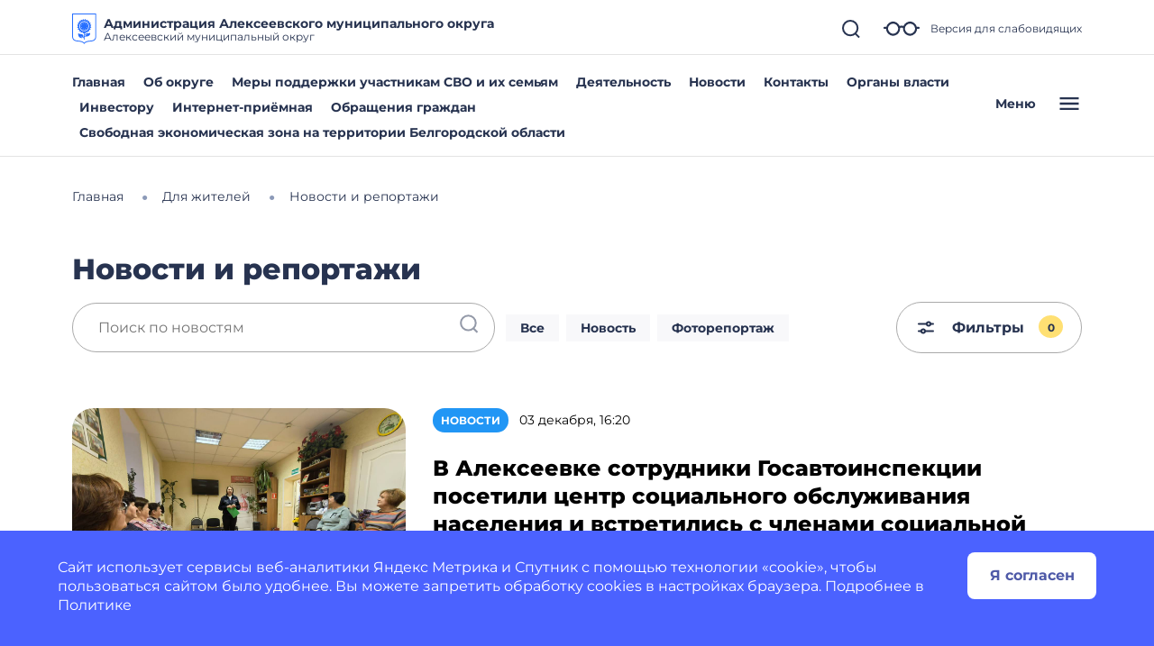

--- FILE ---
content_type: image/svg+xml
request_url: https://alekseevskij-r31.gosweb.gosuslugi.ru/netcat_files/c/download.svg
body_size: 2390
content:
<?xml version="1.0" encoding="UTF-8"?>
<!-- Generator: Adobe Illustrator 26.0.2, SVG Export Plug-In . SVG Version: 6.00 Build 0)  -->
<svg xmlns="http://www.w3.org/2000/svg" xmlns:xlink="http://www.w3.org/1999/xlink" id="Layer_1" x="0px" y="0px" width="112px" height="140px" viewBox="0 0 112 140" style="enable-background:new 0 0 112 140;" xml:space="preserve">
<style type="text/css">
	.st0{fill:#266FFF;}
	.st1{fill-rule:evenodd;clip-rule:evenodd;fill:#266FFF;}
</style>
<path class="st0" d="M0,0v102.54C0,121,10.56,127.27,28,128c24,1,28,12,28,12s4-11,28-12c17.44-0.73,28-7,28-25.46V0H0z M108,102.54  c0,7.64-1.96,12.97-6,16.29c-3.8,3.13-9.74,4.82-18.17,5.17c-15.7,0.65-23.79,5.37-27.83,9.3c-4.05-3.93-12.13-8.65-27.83-9.3  c-8.42-0.35-14.36-2.04-18.17-5.17c-4.04-3.32-6-8.65-6-16.29V4h104V102.54z"></path>
<path class="st1" d="M28.59,90.03c-2.12,12.14,4.46,25.18,20.31,21.18c-1.4-0.65-2.55-1.06-3.89-1.85c-1.78-1.06-3.37-2.72-4.36-4.5  c-0.33-0.46-0.06-1,0.47-0.56c3.17,2.58,6.27,3.6,9.29,5.71c1.06,0.81,2.13,1.66,2.92,2.59c0.88,1.04,1.4,2.08,1.41,3.33v2.83  c0,0.69,0.56,1.26,1.26,1.26c0.69,0,1.26-0.56,1.26-1.26v-2.83c0-0.01,0-0.01,0-0.02v-5.65c0-1.25,0.52-2.3,1.41-3.33  c0.8-0.93,1.88-1.79,2.95-2.6c14.54,2.86,24.03-6.16,21.9-16.31c-2.73,2.19-9.69,2.89-13.19,2.85c-7.88-0.08-11.88,3.45-10.73,9.72  c0.97-1.1,2.26-2.07,3.56-2.81c1.82-1.03,3.88-1.93,5.91-2.09c0.56-0.11,0.93,0.36,0.31,0.66c-3.49,1.71-6,3.5-8.73,5.59  c-0.07,0.04-0.14,0.08-0.21,0.13c-1,0.76-2.15,1.62-3.16,2.67V87.75c0.94,1.27,2.32,2.36,4.01,3.36c2.13-2.44,3.38-4.83,3.05-7.46  c1.29,2.31,3.73,3.5,6.92,4.21c1.27-2.99,1.72-5.65,0.58-8.05c1.55,1.44,3.58,1.98,5.99,1.98c0.61,0,1.24-0.03,1.9-0.1  c0.29-3.26-0.11-5.94-1.97-7.87c0.96,0.45,1.95,0.66,2.99,0.66c1.6,0,3.32-0.48,5.15-1.28c-0.72-3.14-1.91-5.54-4.21-6.83  c0.26,0.03,0.53,0.05,0.79,0.05c2.3,0,4.43-1.2,6.61-3.1c-1.66-2.81-3.55-4.76-6.15-5.27c2.61-0.49,4.49-2.42,6.16-5.2  c-2.2-1.94-4.35-3.16-6.68-3.16c-0.26,0-0.52,0.02-0.79,0.05c2.32-1.28,3.52-3.69,4.24-6.85c-1.83-0.79-3.54-1.28-5.14-1.28  c-1.02,0-2,0.2-2.93,0.63c1.83-1.93,2.22-4.6,1.93-7.84c-0.65-0.06-1.29-0.1-1.89-0.1c-2.39,0-4.41,0.53-5.96,1.95  c1.13-2.4,0.68-5.05-0.59-8.03c-3.21,0.71-5.65,1.91-6.94,4.26c0.35-2.65-0.9-5.04-3.04-7.5c-2.81,1.66-4.75,3.55-5.27,6.15  c-0.49-2.61-2.42-4.49-5.2-6.16c-2.16,2.45-3.43,4.84-3.11,7.48c-1.27-2.33-3.69-3.53-6.85-4.25c-1.3,3-1.76,5.67-0.64,8.08  c-1.56-1.48-3.61-2.02-6.05-2.02c-0.57,0-1.17,0.03-1.79,0.08c-0.31,3.22,0.07,5.89,1.83,7.83c-0.93-0.43-1.89-0.62-2.9-0.62  c-1.58,0-3.27,0.47-5.08,1.24c0.72,3.21,1.93,5.66,4.28,6.94c-0.3-0.04-0.59-0.06-0.88-0.06c-2.33,0-4.48,1.22-6.68,3.16  c1.67,2.79,3.55,4.71,6.16,5.2c-2.6,0.52-4.49,2.46-6.15,5.27c2.18,1.9,4.31,3.1,6.61,3.1c0.28,0,0.57-0.02,0.86-0.06  c-2.32,1.29-3.51,3.73-4.22,6.92c1.8,0.77,3.49,1.24,5.07,1.24c1.04,0,2.03-0.2,2.98-0.65c-1.81,1.95-2.19,4.63-1.88,7.88  c0.62,0.06,1.22,0.09,1.8,0.09c2.45,0,4.5-0.55,6.06-2.04c-1.12,2.41-0.65,5.08,0.65,8.08c3.14-0.72,5.55-1.91,6.83-4.21  c-0.3,2.63,0.96,5.01,3.12,7.46c1.66-1,3.01-2.07,3.94-3.32v22.43c0,0.01,0,0.01,0,0.02v0.15c-0.82-0.85-1.73-1.58-2.58-2.23  c2.11-9.05-3.24-14.25-12.02-14.14C36.55,94.08,31.39,92.73,28.59,90.03L28.59,90.03z M56.01,80.84  c-12.67,0-22.87-10.24-22.79-23.07c0.07-5.73,2.3-11.46,6.67-15.83c8.9-8.9,23.32-8.9,32.22,0c8.9,8.9,8.9,23.32,0,32.22  C67.67,78.62,61.83,80.84,56.01,80.84L56.01,80.84z"></path>
<path class="st1" d="M74.5,58c0-0.8,0.63-1.45,1.42-1.49c-0.33-4.4-2.07-8.4-4.78-11.55c-0.59,0.53-1.49,0.53-2.06-0.04  c-0.57-0.57-0.57-1.47-0.04-2.06c-3.15-2.71-7.15-4.46-11.55-4.78c-0.04,0.79-0.69,1.42-1.49,1.42s-1.45-0.63-1.49-1.42  c-4.4,0.33-8.4,2.07-11.55,4.78c0.53,0.59,0.53,1.49-0.04,2.06s-1.47,0.57-2.06,0.04c-2.71,3.15-4.46,7.15-4.78,11.55  c0.79,0.04,1.42,0.69,1.42,1.49c0,0.8-0.63,1.45-1.42,1.49c0.33,4.4,2.07,8.4,4.78,11.55c0.59-0.53,1.49-0.53,2.06,0.04  c0.57,0.57,0.57,1.47,0.04,2.06c3.15,2.71,7.15,4.46,11.55,4.78c0.04-0.79,0.69-1.42,1.49-1.42s1.45,0.63,1.49,1.42  c4.4-0.33,8.4-2.07,11.55-4.78c-0.53-0.59-0.53-1.49,0.04-2.06c0.57-0.57,1.47-0.57,2.06-0.04c2.71-3.15,4.46-7.15,4.78-11.55  C75.14,59.45,74.5,58.8,74.5,58z M43.64,64.74c-0.77,0.32-1.64-0.05-1.96-0.81s0.05-1.64,0.81-1.96c0.77-0.32,1.64,0.05,1.96,0.81  C44.77,63.55,44.41,64.43,43.64,64.74z M44.46,53.22c-0.32,0.77-1.19,1.13-1.96,0.81c-0.77-0.32-1.13-1.19-0.81-1.96  c0.32-0.77,1.19-1.13,1.96-0.81S44.77,52.45,44.46,53.22z M52.03,71.51c-0.32,0.77-1.19,1.13-1.96,0.81  c-0.77-0.32-1.13-1.19-0.81-1.96c0.32-0.77,1.19-1.13,1.96-0.81C51.99,69.86,52.35,70.74,52.03,71.51z M51.22,46.45  c-0.77,0.32-1.64-0.05-1.96-0.81c-0.32-0.77,0.05-1.64,0.81-1.96c0.77-0.32,1.64,0.05,1.96,0.81S51.99,46.13,51.22,46.45z   M61.94,72.32c-0.77,0.32-1.64-0.05-1.96-0.81s0.05-1.64,0.81-1.96c0.77-0.32,1.64,0.05,1.96,0.81C63.07,71.12,62.7,72,61.94,72.32z   M62.75,45.64c-0.32,0.77-1.19,1.13-1.96,0.81c-0.77-0.32-1.13-1.19-0.81-1.96s1.19-1.13,1.96-0.81C62.7,44,63.07,44.87,62.75,45.64  z M70.33,63.93c-0.32,0.77-1.19,1.13-1.96,0.81s-1.13-1.19-0.81-1.96s1.19-1.13,1.96-0.81S70.64,63.17,70.33,63.93z M69.51,54.03  c-0.77,0.32-1.64-0.05-1.96-0.81s0.05-1.64,0.81-1.96s1.64,0.05,1.96,0.81C70.64,52.83,70.28,53.71,69.51,54.03z"></path>
<g>
</g>
<g>
</g>
<g>
</g>
<g>
</g>
<g>
</g>
<g>
</g>
<g>
</g>
<g>
</g>
<g>
</g>
<g>
</g>
<g>
</g>
<g>
</g>
<g>
</g>
<g>
</g>
<g>
</g>
</svg>
